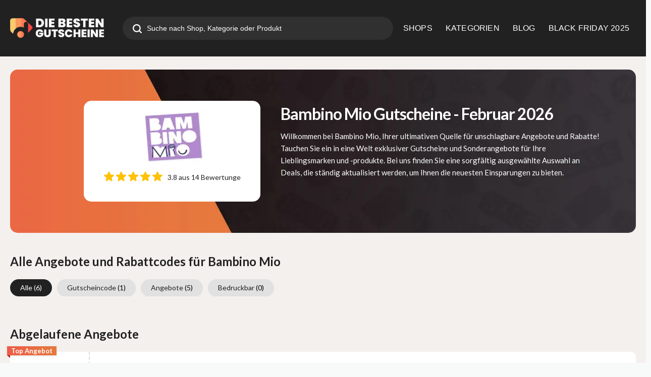

--- FILE ---
content_type: text/html; charset=UTF-8
request_url: https://www.diebestengutscheine.de/store/bambino-mio/
body_size: 21047
content:
<!DOCTYPE html>
<html lang="de" xmlns:og="http://opengraphprotocol.org/schema/" xmlns:fb="http://www.facebook.com/2008/fbml">
<head>
    <meta name="19027246ba2bc84" content="a49f2853c86598d7b99bf8cb535f8f76" />
	<meta charset="UTF-8">
    <meta name="viewport" content="width=device-width, initial-scale=1">
    <link rel="profile" href="http://gmpg.org/xfn/11">
    <link rel="pingback" href="https://www.diebestengutscheine.de/xmlrpc.php">
    <meta name="statvooVerification" content="b6b99c01f0f837398010bf766fa72099" />
    <meta name='robots' content='index, follow, max-image-preview:large, max-snippet:-1, max-video-preview:-1' />
<!-- Google tag (gtag.js) consent mode dataLayer added by Site Kit -->
<script type="text/javascript" id="google_gtagjs-js-consent-mode-data-layer">
/* <![CDATA[ */
window.dataLayer = window.dataLayer || [];function gtag(){dataLayer.push(arguments);}
gtag('consent', 'default', {"ad_personalization":"denied","ad_storage":"denied","ad_user_data":"denied","analytics_storage":"denied","functionality_storage":"denied","security_storage":"denied","personalization_storage":"denied","region":["AT","BE","BG","CH","CY","CZ","DE","DK","EE","ES","FI","FR","GB","GR","HR","HU","IE","IS","IT","LI","LT","LU","LV","MT","NL","NO","PL","PT","RO","SE","SI","SK"],"wait_for_update":500});
window._googlesitekitConsentCategoryMap = {"statistics":["analytics_storage"],"marketing":["ad_storage","ad_user_data","ad_personalization"],"functional":["functionality_storage","security_storage"],"preferences":["personalization_storage"]};
window._googlesitekitConsents = {"ad_personalization":"denied","ad_storage":"denied","ad_user_data":"denied","analytics_storage":"denied","functionality_storage":"denied","security_storage":"denied","personalization_storage":"denied","region":["AT","BE","BG","CH","CY","CZ","DE","DK","EE","ES","FI","FR","GB","GR","HR","HU","IE","IS","IT","LI","LT","LU","LV","MT","NL","NO","PL","PT","RO","SE","SI","SK"],"wait_for_update":500};
/* ]]> */
</script>
<!-- End Google tag (gtag.js) consent mode dataLayer added by Site Kit -->

	<!-- This site is optimized with the Yoast SEO plugin v24.3 - https://yoast.com/wordpress/plugins/seo/ -->
	<title>Bambino Mio Gutschein -20% Rabatt für Februar 2026</title><link rel="preload" as="style" href="https://fonts.googleapis.com/css?family=Lato%3A100%2C300%2C400%2C700%2C900%2C100italic%2C300italic%2C400italic%2C700italic%2C900italic&#038;display=swap" /><link rel="stylesheet" href="https://fonts.googleapis.com/css?family=Lato%3A100%2C300%2C400%2C700%2C900%2C100italic%2C300italic%2C400italic%2C700italic%2C900italic&#038;display=swap" media="print" onload="this.media='all'" /><noscript><link rel="stylesheet" href="https://fonts.googleapis.com/css?family=Lato%3A100%2C300%2C400%2C700%2C900%2C100italic%2C300italic%2C400italic%2C700italic%2C900italic&#038;display=swap" /></noscript>
	<meta name="description" content="Finde die besten Bambino Mio Gutscheincodes &amp; Rabatte im Februar 2026! ✅ Täglich aktualisiert, 100% kostenlos &amp; einfach einlösbar – Jetzt sparen mit DIEBESTENGUTSCHEINE!" />
	<meta property="og:locale" content="de_DE" />
	<meta property="og:type" content="article" />
	<meta property="og:title" content="Bambino Mio Gutschein -20% Rabatt für Februar 2026" />
	<meta property="og:description" content="Finde die besten Bambino Mio Gutscheincodes &amp; Rabatte im Februar 2026! ✅ Täglich aktualisiert, 100% kostenlos &amp; einfach einlösbar – Jetzt sparen mit DIEBESTENGUTSCHEINE!" />
	<meta property="og:url" content="https://www.diebestengutscheine.de/store/bambino-mio/" />
	<meta property="og:site_name" content="Diebestengutscheine – Ihr Experte für Rabatte und Spar-Tipps" />
	<meta property="og:image" content="https://www.diebestengutscheine.de/wp-content/uploads/2025/01/diebestenbanner.jpg" />
	<meta property="og:image:width" content="1200" />
	<meta property="og:image:height" content="675" />
	<meta property="og:image:type" content="image/jpeg" />
	<meta name="twitter:card" content="summary_large_image" />
	<meta name="twitter:site" content="@diebestengutsch" />
	<script type="application/ld+json" class="yoast-schema-graph">{"@context":"https://schema.org","@graph":[{"@type":"CollectionPage","@id":"https://www.diebestengutscheine.de/store/bambino-mio/","url":"https://www.diebestengutscheine.de/store/bambino-mio/","name":"Bambino Mio Gutschein -20% Rabatt für Februar 2026","isPartOf":{"@id":"https://www.diebestengutscheine.de/#website"},"description":"Finde die besten Bambino Mio Gutscheincodes & Rabatte im Februar 2026! ✅ Täglich aktualisiert, 100% kostenlos & einfach einlösbar – Jetzt sparen mit DIEBESTENGUTSCHEINE!","breadcrumb":{"@id":"https://www.diebestengutscheine.de/store/bambino-mio/#breadcrumb"},"inLanguage":"de"},{"@type":"BreadcrumbList","@id":"https://www.diebestengutscheine.de/store/bambino-mio/#breadcrumb","itemListElement":[{"@type":"ListItem","position":1,"name":"Home","item":"https://www.diebestengutscheine.de/"},{"@type":"ListItem","position":2,"name":"Bambino Mio"}]},{"@type":"WebSite","@id":"https://www.diebestengutscheine.de/#website","url":"https://www.diebestengutscheine.de/","name":"Diebestengutscheine – Ihr Experte für Rabatte und Spar-Tipps","description":"Sparen leicht gemacht – Die besten Gutscheine für jeden Anlass","publisher":{"@id":"https://www.diebestengutscheine.de/#organization"},"potentialAction":[{"@type":"SearchAction","target":{"@type":"EntryPoint","urlTemplate":"https://www.diebestengutscheine.de/?s={search_term_string}"},"query-input":{"@type":"PropertyValueSpecification","valueRequired":true,"valueName":"search_term_string"}}],"inLanguage":"de"},{"@type":"Organization","@id":"https://www.diebestengutscheine.de/#organization","name":"Diebestengutscheine.de","url":"https://www.diebestengutscheine.de/","logo":{"@type":"ImageObject","inLanguage":"de","@id":"https://www.diebestengutscheine.de/#/schema/logo/image/","url":"https://www.diebestengutscheine.de/wp-content/uploads/2019/10/main-logo-min.png","contentUrl":"https://www.diebestengutscheine.de/wp-content/uploads/2019/10/main-logo-min.png","width":350,"height":69,"caption":"Diebestengutscheine.de"},"image":{"@id":"https://www.diebestengutscheine.de/#/schema/logo/image/"},"sameAs":["https://www.facebook.com/diebestengutscheine","https://x.com/diebestengutsch"]}]}</script>
	<!-- / Yoast SEO plugin. -->


<link rel='dns-prefetch' href='//fonts.googleapis.com' />
<link rel='dns-prefetch' href='//i0.wp.com' />
<link rel='dns-prefetch' href='//www.googletagmanager.com' />
<link href='https://fonts.gstatic.com' crossorigin rel='preconnect' />
<link rel="alternate" type="application/rss+xml" title="Diebestengutscheine – Ihr Experte für Rabatte und Spar-Tipps &raquo; Feed" href="https://www.diebestengutscheine.de/feed/" />
<link rel="alternate" type="application/rss+xml" title="Diebestengutscheine – Ihr Experte für Rabatte und Spar-Tipps &raquo; Coupon Store-Feed für Bambino Mio" href="https://www.diebestengutscheine.de/store/bambino-mio/feed/" />
<meta property="og:title" content="Bambino Mio" />
<meta property="og:description" content="Willkommen bei Bambino Mio, Ihrer ultimativen Quelle für unschlagbare Angebote und Rabatte! Tauchen Sie ein in eine Welt exklusiver Gutscheine und Sonderangebote für Ihre Lieblingsmarken und -produkte. Bei uns finden..." />
<meta property="og:image" content="https://www.diebestengutscheine.de/wp-content/uploads/2023/10/bam.jpg" />
<meta property="og:type" content="article" />
<meta property="og:url" content="https://www.diebestengutscheine.de/store/bambino-mio/" />

<meta name="twitter:card" content="summary_large_image" />
<meta name="twitter:title" content="Bambino Mio" />
<meta name="twitter:url" content="https://www.diebestengutscheine.de/store/bambino-mio/" />
<meta name="twitter:description" content="Willkommen bei Bambino Mio, Ihrer ultimativen Quelle für unschlagbare Angebote und Rabatte! Tauchen Sie ein in eine Welt exklusiver Gutscheine und Sonderangebote für Ihre Lieblingsmarken und -produkte. Bei uns finden..." />
<meta name="twitter:image" content="https://www.diebestengutscheine.de/wp-content/uploads/2023/10/bam.jpg" />

<style id='wp-emoji-styles-inline-css' type='text/css'>

	img.wp-smiley, img.emoji {
		display: inline !important;
		border: none !important;
		box-shadow: none !important;
		height: 1em !important;
		width: 1em !important;
		margin: 0 0.07em !important;
		vertical-align: -0.1em !important;
		background: none !important;
		padding: 0 !important;
	}
</style>
<link data-minify="1" rel='stylesheet' id='swiper-css' href='https://www.diebestengutscheine.de/wp-content/cache/min/1/wp-content/themes/wp-coupon-child/js/swiper-bundle.min.css?ver=1750412178' type='text/css' media='all' />
<link data-minify="1" rel='stylesheet' id='wpcoupon_style-css' href='https://www.diebestengutscheine.de/wp-content/cache/min/1/wp-content/themes/wp-coupon/style.css?ver=1750412178' type='text/css' media='all' />
<link data-minify="1" rel='stylesheet' id='wpcoupon-mega-css' href='https://www.diebestengutscheine.de/wp-content/cache/min/1/wp-content/plugins/coupon-wp-megamenu-addon/css/mega.css?ver=1750412178' type='text/css' media='all' />
<link data-minify="1" rel='stylesheet' id='custom_style_for_all-css' href='https://www.diebestengutscheine.de/wp-content/cache/min/1/wp-content/themes/wp-coupon-child/style.css?ver=1750412178' type='text/css' media='all' />
<noscript></noscript><style id='rocket-lazyload-inline-css' type='text/css'>
.rll-youtube-player{position:relative;padding-bottom:56.23%;height:0;overflow:hidden;max-width:100%;}.rll-youtube-player:focus-within{outline: 2px solid currentColor;outline-offset: 5px;}.rll-youtube-player iframe{position:absolute;top:0;left:0;width:100%;height:100%;z-index:100;background:0 0}.rll-youtube-player img{bottom:0;display:block;left:0;margin:auto;max-width:100%;width:100%;position:absolute;right:0;top:0;border:none;height:auto;-webkit-transition:.4s all;-moz-transition:.4s all;transition:.4s all}.rll-youtube-player img:hover{-webkit-filter:brightness(75%)}.rll-youtube-player .play{height:100%;width:100%;left:0;top:0;position:absolute;background:url(https://www.diebestengutscheine.de/wp-content/plugins/wp-rocket/assets/img/youtube.png) no-repeat center;background-color: transparent !important;cursor:pointer;border:none;}
</style>
<script type="text/javascript" src="https://www.diebestengutscheine.de/wp-includes/js/jquery/jquery.min.js?ver=3.7.1" id="jquery-core-js" defer></script>

<link rel="https://api.w.org/" href="https://www.diebestengutscheine.de/wp-json/" /><link rel="EditURI" type="application/rsd+xml" title="RSD" href="https://www.diebestengutscheine.de/xmlrpc.php?rsd" />
<meta name="generator" content="Redux 4.4.11" /><meta name="generator" content="Site Kit by Google 1.171.0" /><!-- Google tag (gtag.js) -->
<script async src="https://www.googletagmanager.com/gtag/js?id=G-H5LEY86FBH"></script>
<script>
  window.dataLayer = window.dataLayer || [];
  function gtag(){dataLayer.push(arguments);}
  gtag('js', new Date());

  gtag('config', 'G-H5LEY86FBH');
</script>
<meta name="partnerboostverifycode" content="32dc01246faccb7f5b3cad5016dd5033" />
<!--[if lt IE 9]><script src="https://www.diebestengutscheine.de/wp-content/themes/wp-coupon/assets/js/libs/html5.min.js"></script><![endif]-->        <link rel="canonical" href="https://www.diebestengutscheine.de/store/bambino-mio/">
        <meta name="google-site-verification" content="CVCJhUOt-XNhE232-07PKuNz10Cd5MFyolVYNmLHOmQ"><link rel="icon" href="https://www.diebestengutscheine.de/wp-content/uploads/2020/07/logo-white-1.png" sizes="32x32" />
<link rel="icon" href="https://www.diebestengutscheine.de/wp-content/uploads/2020/07/logo-white-1.png" sizes="192x192" />
<link rel="apple-touch-icon" href="https://www.diebestengutscheine.de/wp-content/uploads/2020/07/logo-white-1.png" />
<meta name="msapplication-TileImage" content="https://www.diebestengutscheine.de/wp-content/uploads/2020/07/logo-white-1.png" />
<style id="st_options-dynamic-css" title="dynamic-css" class="redux-options-output">
                                #header-search .header-search-submit, 
                                .newsletter-box-wrapper.shadow-box .input .ui.button,
                                .wpu-profile-wrapper .section-heading .button,
                                input[type="reset"], input[type="submit"], input[type="submit"],
                                .site-footer .widget_newsletter .newsletter-box-wrapper.shadow-box .sidebar-social a:hover,
                                .ui.button.btn_primary,
                                .site-footer .newsletter-box-wrapper .input .ui.button,
                                .site-footer .footer-social a:hover,
                                .site-footer .widget_newsletter .newsletter-box-wrapper.shadow-box .sidebar-social a:hover,
								.coupon-filter .ui.menu .item .offer-count,
								.coupon-filter .filter-coupons-buttons .store-filter-button .offer-count,
                                .newsletter-box-wrapper.shadow-box .input .ui.button,
                                .newsletter-box-wrapper.shadow-box .sidebar-social a:hover,
                                .wpu-profile-wrapper .section-heading .button,
                                .ui.btn.btn_primary,
								.ui.button.btn_primary,
								.coupon-filter .filter-coupons-buttons .submit-coupon-button:hover,
								.coupon-filter .filter-coupons-buttons .submit-coupon-button.active,
								.coupon-filter .filter-coupons-buttons .submit-coupon-button.active:hover,
								.coupon-filter .filter-coupons-buttons .submit-coupon-button.current::after,
                                .woocommerce #respond input#submit, .woocommerce a.button, .woocommerce button.button, .woocommerce input.button, .woocommerce button.button.alt,
                                .woocommerce #respond input#submit.alt, .woocommerce a.button.alt, .woocommerce button.button.alt, .woocommerce input.button.alt
                            {background-color:#ed5c48;}
                                .primary-color,
                                    .primary-colored,
                                    a,
                                    .ui.breadcrumb a,
                                    .screen-reader-text:hover,
                                    .screen-reader-text:active,
                                    .screen-reader-text:focus,
                                    .st-menu a:hover,
                                    .st-menu li.current-menu-item a,
                                    .nav-user-action .st-menu .menu-box a,
                                    .popular-stores .store-name a:hover,
                                    .store-listing-item .store-thumb-link .store-name a:hover,
                                    .store-listing-item .latest-coupon .coupon-title a,
                                    .store-listing-item .coupon-save:hover,
                                    .store-listing-item .coupon-saved,
                                    .coupon-modal .coupon-content .user-ratting .ui.button:hover i,
                                    .coupon-modal .coupon-content .show-detail a:hover,
                                    .coupon-modal .coupon-content .show-detail .show-detail-on,
                                    .coupon-modal .coupon-footer ul li a:hover,
                                    .coupon-listing-item .coupon-detail .user-ratting .ui.button:hover i,
                                    .coupon-listing-item .coupon-detail .user-ratting .ui.button.active i,
                                    .coupon-listing-item .coupon-listing-footer ul li a:hover, .coupon-listing-item .coupon-listing-footer ul li a.active,
                                    .coupon-listing-item .coupon-exclusive strong i,
                                    .cate-az a:hover,
                                    .cate-az .cate-parent > a,
                                    .site-footer a:hover,
                                    .site-breadcrumb .ui.breadcrumb a.section,
                                    .single-store-header .add-favorite:hover,
                                    .wpu-profile-wrapper .wpu-form-sidebar li a:hover,
                                    .ui.comments .comment a.author:hover       
                                {color:#ed5c48;}
                                textarea:focus,
                                input[type="date"]:focus,
                                input[type="datetime"]:focus,
                                input[type="datetime-local"]:focus,
                                input[type="email"]:focus,
                                input[type="month"]:focus,
                                input[type="number"]:focus,
                                input[type="password"]:focus,
                                input[type="search"]:focus,
                                input[type="tel"]:focus,
                                input[type="text"]:focus,
                                input[type="time"]:focus,
                                input[type="url"]:focus,
                                input[type="week"]:focus
                            {border-color:#ed5c48;}
                                .sf-arrows > li > .sf-with-ul:focus:after,
                                .sf-arrows > li:hover > .sf-with-ul:after,
                                .sf-arrows > .sfHover > .sf-with-ul:after
                            {border-top-color:#ed5c48;}
                                .sf-arrows ul li > .sf-with-ul:focus:after,
                                .sf-arrows ul li:hover > .sf-with-ul:after,
                                .sf-arrows ul .sfHover > .sf-with-ul:after,
                                .entry-content blockquote
							{border-left-color:#ed5c48;}
								.coupon-filter .filter-coupons-buttons .submit-coupon-button.current::after
							{border-bottom-color:#ed5c48;}
								.coupon-filter .filter-coupons-buttons .submit-coupon-button.current::after
							{border-right-color:#ed5c48;}
                               .ui.btn,
                               .ui.btn:hover,
                               .ui.btn.btn_secondary,
                               .coupon-button-type .coupon-deal, .coupon-button-type .coupon-print, 
							   .coupon-button-type .coupon-code .get-code,
							   .coupon-filter .filter-coupons-buttons .submit-coupon-button.active.current
                            {background-color:#1a90c7;}
                                .a:hover,
                                .secondary-color,
                               .nav-user-action .st-menu .menu-box a:hover,
                               .store-listing-item .latest-coupon .coupon-title a:hover,
                               .ui.breadcrumb a:hover
                            {color:#1a90c7;}
                                .store-thumb a:hover,
                                .coupon-modal .coupon-content .modal-code .code-text,
                                .single-store-header .header-thumb .header-store-thumb a:hover
                            {border-color:#1a90c7;}
                                .coupon-button-type .coupon-code .get-code:after 
                            {border-left-color:#1a90c7;}
                                .coupon-listing-item .c-type .c-code,
								.coupon-filter .ui.menu .item .code-count,
								.coupon-filter .filter-coupons-buttons .store-filter-button .offer-count.code-count
                            {background-color:#b9dc2f;}
                                .coupon-listing-item .c-type .c-sale,
								.coupon-filter .ui.menu .item .sale-count,
								.coupon-filter .filter-coupons-buttons .store-filter-button .offer-count.sale-count
                            {background-color:#ea4c89;}
                                .coupon-listing-item .c-type .c-print,
								.coupon-filter .ui.menu .item .print-count,
								.coupon-filter .filter-coupons-buttons .store-filter-button .offer-count.print-count
                            {background-color:#2d3538;}body{background-color:#f8f9f9;}.primary-header{background-color:transparent;}body, p{font-family:Lato;font-weight:normal;}h1,h2,h3,h4,h5,h6{font-family:Lato;}</style><noscript><style id="rocket-lazyload-nojs-css">.rll-youtube-player, [data-lazy-src]{display:none !important;}</style></noscript>
    <meta name="fo-verify" content="f62cec6b-ef00-40c5-afe4-85bb26f9fadb" />
	
    <meta name="partnerboostverifycode" content="32dc01246faccb7f5b3cad5016dd5033">
	
	<meta name='impact-site-verification' value='2af66a35-c3b5-47e9-9371-4766f9a475bc'>
    
    <meta name="msvalidate.01" content="C81AC688B6BCAD426D07CFC82BC2E269" />
</head>
<body class="archive tax-coupon_store term-bambino-mio term-9069 chrome osx">
<div id="page" class="hfeed site">
    <header id="masthead" class="page site-header" role="banner">
                <div class="primary-header">
            <div class="container">
                <div class="header-top">
                    <div class="logo_area">
                                                    <a href="https://www.diebestengutscheine.de/" title="Diebestengutscheine – Ihr Experte für Rabatte und Spar-Tipps" rel="home">
                                <img width="600" height="118" data-no-lazy="true" src="https://www.diebestengutscheine.de/wp-content/uploads/2025/06/logodie.png" alt="Diebestengutscheine – Ihr Experte für Rabatte und Spar-Tipps" />
                            </a>
                                            </div>
                                            <div class="header_search">
                            <form action="https://www.diebestengutscheine.de/" onsubmit="return false;" method="get" id="header-search">
                                <div class="header-search-input search large action icon input">
                                    <input autocomplete="off" class="prompt" name="s" placeholder="Suche nach Shop, Kategorie oder Produkt" type="text">
                                    <i class="search icon"></i>
                                    <button aria-label="search" class="header-search-submit"><svg xmlns="http://www.w3.org/2000/svg" width="18" height="18" viewBox="0 0 18 18" fill="none">
                                            <path d="M17.67 16.0839L14.1862 12.5986C16.7929 9.11501 16.0822 4.17776 12.5986 1.57097C9.115 -1.03582 4.17775 -0.325033 1.57096 3.15855C-1.03583 6.64213 -0.325041 11.5794 3.15854 14.1862C5.95684 16.2802 9.80025 16.2802 12.5986 14.1862L16.0839 17.6715C16.5219 18.1095 17.232 18.1095 17.67 17.6715C18.108 17.2335 18.108 16.5234 17.67 16.0854L17.67 16.0839ZM7.90761 13.5135C4.81156 13.5135 2.30176 11.0037 2.30176 7.90761C2.30176 4.81157 4.81156 2.30176 7.90761 2.30176C11.0036 2.30176 13.5135 4.81157 13.5135 7.90761C13.5102 11.0023 11.0023 13.5102 7.90761 13.5135Z" fill="white"/>
                                        </svg></button>
                                    <div class="results"></div>
                                </div>
                                <div class="clear"></div>
                            </form>
                        </div>
                                        <div id="site-header-nav">
                        <nav class="primary-navigation" role="navigation">
                            <div id="nav-toggle"><i class="content icon"></i></div>
                            <ul class="st-menu">
                                <li id="menu-item-55948" class="menu-item menu-item-type-post_type menu-item-object-page menu-item-55948"><a href="https://www.diebestengutscheine.de/shops/">SHOPS</a></li>
<li id="menu-item-55947" class="menu-item menu-item-type-post_type menu-item-object-page menu-item-55947 mm-enable menu-item-has-children"><a href="https://www.diebestengutscheine.de/gutscheine-kategorien/">KATEGORIEN</a><div class="mm-item-content" id="mm-item-id-55947"><div class="mm-inner container list-categories "><ul class="mm-lists " data-col="3"><li><a href="https://www.diebestengutscheine.de/gutscheine-kategorien/auto-motorrad/"><span class="img-thumb"><img width="150" height="101" class="ui avatar image" src="data:image/svg+xml,%3Csvg%20xmlns='http://www.w3.org/2000/svg'%20viewBox='0%200%20150%20101'%3E%3C/svg%3E" alt=" " data-lazy-src="https://www.diebestengutscheine.de/wp-content/uploads/2023/08/auto-150x101.jpg"><noscript><img width="150" height="101" class="ui avatar image" src="https://www.diebestengutscheine.de/wp-content/uploads/2023/08/auto-150x101.jpg" alt=" "></noscript></span>Auto &amp; Motorrad</a> </li><li><a href="https://www.diebestengutscheine.de/gutscheine-kategorien/black-friday/"><span class="img-thumb"><img width="150" height="101" class="ui avatar image" src="data:image/svg+xml,%3Csvg%20xmlns='http://www.w3.org/2000/svg'%20viewBox='0%200%20150%20101'%3E%3C/svg%3E" alt=" " data-lazy-src="https://www.diebestengutscheine.de/wp-content/uploads/2023/08/black-150x101.jpg"><noscript><img width="150" height="101" class="ui avatar image" src="https://www.diebestengutscheine.de/wp-content/uploads/2023/08/black-150x101.jpg" alt=" "></noscript></span>Black Friday</a> </li><li><a href="https://www.diebestengutscheine.de/gutscheine-kategorien/bucher/"><span class="img-thumb"><img width="150" height="101" class="ui avatar image" src="data:image/svg+xml,%3Csvg%20xmlns='http://www.w3.org/2000/svg'%20viewBox='0%200%20150%20101'%3E%3C/svg%3E" alt=" " data-lazy-src="https://www.diebestengutscheine.de/wp-content/uploads/2023/08/bucher-150x101.jpg"><noscript><img width="150" height="101" class="ui avatar image" src="https://www.diebestengutscheine.de/wp-content/uploads/2023/08/bucher-150x101.jpg" alt=" "></noscript></span>Bücher</a> </li><li><a href="https://www.diebestengutscheine.de/gutscheine-kategorien/buero-schreibwaren/"><span class="img-thumb"><img width="150" height="101" class="ui avatar image" src="data:image/svg+xml,%3Csvg%20xmlns='http://www.w3.org/2000/svg'%20viewBox='0%200%20150%20101'%3E%3C/svg%3E" alt=" " data-lazy-src="https://www.diebestengutscheine.de/wp-content/uploads/2023/08/buro-150x101.jpg"><noscript><img width="150" height="101" class="ui avatar image" src="https://www.diebestengutscheine.de/wp-content/uploads/2023/08/buro-150x101.jpg" alt=" "></noscript></span>Büro &amp; Schreibwaren</a> </li><li><a href="https://www.diebestengutscheine.de/gutscheine-kategorien/haus-garten/"><span class="img-icon"><i class="circular home icon"></i></span>Wohnen &amp; Haushalt</a> </li><li><a href="https://www.diebestengutscheine.de/gutscheine-kategorien/kueche-zubehoer/"><span class="img-thumb"><img width="150" height="101" class="ui avatar image" src="data:image/svg+xml,%3Csvg%20xmlns='http://www.w3.org/2000/svg'%20viewBox='0%200%20150%20101'%3E%3C/svg%3E" alt=" " data-lazy-src="https://www.diebestengutscheine.de/wp-content/uploads/2023/08/kuche-150x101.jpg"><noscript><img width="150" height="101" class="ui avatar image" src="https://www.diebestengutscheine.de/wp-content/uploads/2023/08/kuche-150x101.jpg" alt=" "></noscript></span>Küche Zubehör</a> </li><li><a href="https://www.diebestengutscheine.de/gutscheine-kategorien/mode-accessoires/"><span class="img-thumb"><img width="150" height="101" class="ui avatar image" src="data:image/svg+xml,%3Csvg%20xmlns='http://www.w3.org/2000/svg'%20viewBox='0%200%20150%20101'%3E%3C/svg%3E" alt=" " data-lazy-src="https://www.diebestengutscheine.de/wp-content/uploads/2023/08/mode-150x101.jpg"><noscript><img width="150" height="101" class="ui avatar image" src="https://www.diebestengutscheine.de/wp-content/uploads/2023/08/mode-150x101.jpg" alt=" "></noscript></span>Mode &amp; Accessoires</a> </li><li><a href="https://www.diebestengutscheine.de/gutscheine-kategorien/blumen-geschenke/"><span class="img-thumb"><img width="150" height="101" class="ui avatar image" src="data:image/svg+xml,%3Csvg%20xmlns='http://www.w3.org/2000/svg'%20viewBox='0%200%20150%20101'%3E%3C/svg%3E" alt=" " data-lazy-src="https://www.diebestengutscheine.de/wp-content/uploads/2023/08/blumen-150x101.jpg"><noscript><img width="150" height="101" class="ui avatar image" src="https://www.diebestengutscheine.de/wp-content/uploads/2023/08/blumen-150x101.jpg" alt=" "></noscript></span>Blumen &amp; Geschenke</a> </li><li><a href="https://www.diebestengutscheine.de/gutscheine-kategorien/sport-freizeit-gutscheine-und-rabatt-codes/"><span class="img-thumb"><img width="150" height="101" class="ui avatar image" src="data:image/svg+xml,%3Csvg%20xmlns='http://www.w3.org/2000/svg'%20viewBox='0%200%20150%20101'%3E%3C/svg%3E" alt=" " data-lazy-src="https://www.diebestengutscheine.de/wp-content/uploads/2023/08/sport-150x101.jpg"><noscript><img width="150" height="101" class="ui avatar image" src="https://www.diebestengutscheine.de/wp-content/uploads/2023/08/sport-150x101.jpg" alt=" "></noscript></span>Sport &amp; Freizeit</a> </li></ul></div></div></li>
<li id="menu-item-55946" class="menu-item menu-item-type-post_type menu-item-object-page current_page_parent menu-item-55946 mm-enable menu-item-has-children"><a href="https://www.diebestengutscheine.de/blog/">BLOG</a><div class="mm-item-content" id="mm-item-id-55946"><div class=" mm-content"><div class="mm-inner container"><div><div class="cm-wrap-mn">
                            <div class="ui grid">
                                <div class="column row middle aligned">
                                <div class="sixteen wide mobile six wide computer column cm-rel cm-ful-ht"><div class="blg-wrap-list"><a href="https://www.diebestengutscheine.de/iphone-12-erscheinungsdatum-wird-noch-bekannt-gegeben/">iphone 12 Erscheinungsdatum noch wird noch bekannt gegeben!</a></div><div class="blg-wrap-list"><a href="https://www.diebestengutscheine.de/top-12-reiseziele-abenteuer-und-freiwilligenreisen-in-den-sommern-2020-2021/">Top 12 Reiseziele | Abenteuer und Freiwilligenreisen in den Sommern 2020 &amp; 2021</a></div><div class="blg-wrap-list"><a href="https://www.diebestengutscheine.de/how-to-choose-beauty-products-carefully-a-guide/">Sorgfältige Auswahl von Schönheitsprodukten: Ein Leitfaden</a></div><div class="blg-wrap-list"><a href="https://www.diebestengutscheine.de/welcome-at-diebestengutscheine-de/">Willkommen bei Diebestengutscheine.de</a></div><a href="https://www.diebestengutscheine.de/blog/" class="cm-blog-menu">
                        <span>Zum Magazin</span>
                            <i class=" double angle right icon"></i>
                            </a></div><div class="sixteen wide mobile ten wide computer column"><div class="cm-blg-mn"><div class="nw-wrp"><div data-bg="https://www.diebestengutscheine.de/wp-content/uploads/2022/08/fountain-g25w7c3905c_12801000x600.jpg" class="blg-wrap-bg rocket-lazyload" style=""><a href="https://www.diebestengutscheine.de/e-mail-betrugsversuche-fuer-unternehmen-werden-ransomware-in-den-schatten-stellen/" aria-label="E-Mail-Betrugsversuche für Unternehmen werden Ransomware in den Schatten stellen:"></a></div><h2>E-Mail-Betrugsversuche für Unternehmen werden Ransomware in den Schatten stellen:</h2></div><div class="nw-wrp"><div data-bg="https://www.diebestengutscheine.de/wp-content/uploads/2021/10/Blog_Dish_Washer.jpg" class="blg-wrap-bg rocket-lazyload" style=""><a href="https://www.diebestengutscheine.de/waschtrockner-waschen-und-trocknen-mit-einem-geraet/" aria-label="Waschtrockner: Waschen und trocknen mit einem Gerät"></a></div><h2>Waschtrockner: Waschen und trocknen mit einem Gerät</h2></div><div class="nw-wrp"><div data-bg="https://www.diebestengutscheine.de/wp-content/uploads/2020/07/Travelling_Gutschein.jpg" class="blg-wrap-bg rocket-lazyload" style=""><a href="https://www.diebestengutscheine.de/top-12-reiseziele-abenteuer-und-freiwilligenreisen-in-den-sommern-2020-2021/" aria-label="Top 12 Reiseziele | Abenteuer und Freiwilligenreisen in den Sommern 2020 &amp; 2021"></a></div><h2>Top 12 Reiseziele | Abenteuer und Freiwilligenreisen in den Sommern 2020 &amp; 2021</h2></div><div class="nw-wrp"><div data-bg="https://www.diebestengutscheine.de/wp-content/uploads/2018/09/191126-F-F3494-0002.jpeg" class="blg-wrap-bg rocket-lazyload" style=""><a href="https://www.diebestengutscheine.de/9-uberraschende-fakten-wie-gewichtsverlust-ihr-leben-verandern-kann/" aria-label="9 Überraschende Fakten: Wie Gewichtsverlust Ihr Leben verändern kann"></a></div><h2>9 Überraschende Fakten: Wie Gewichtsverlust Ihr Leben verändern kann</h2></div></div></div></div></div></div></div></div></div></div></li>
<li id="menu-item-193510" class="menu-item menu-item-type-post_type menu-item-object-page menu-item-193510"><a href="https://www.diebestengutscheine.de/gutscheine-kategorien/top-gutscheine/">BLACK FRIDAY 2025</a></li>
                            </ul>
                        </nav>
                    </div>
                </div>
                            </div>
        </div> <!-- END .header -->

                <div class="header-overlay"></div>
    </header><!-- END #masthead -->
    <div id="content" class="site-content">




    <section data-store="" class="custom-page-header single-store-header">
        <div class="container" >
            <div class="store-header">
                <div class="store-logo">

                    <a rel="nofollow" title="Shop Bambino Mio" href="javascript:void(0)">
                        <img src="https://www.diebestengutscheine.de/wp-content/uploads/2023/10/bam-200x115.jpg" width="200" height="115" alt="Bambino Mio" data-no-lazy="true" class="store-thumb-img">
                    </a>
                    <div class="store-rating">
                        <svg xmlns="http://www.w3.org/2000/svg" width="116" height="20" viewBox="0 0 116 20" fill="none">
                            <path fill-rule="evenodd" clip-rule="evenodd" d="M19.9479 7.58652C19.8169 7.18154 19.4577 6.8939 19.0328 6.8556L13.2602 6.33145L10.9776 0.988754C10.8093 0.597203 10.426 0.34375 10.0001 0.34375C9.57422 0.34375 9.19091 0.597203 9.0226 0.98967L6.73998 6.33145L0.966514 6.8556C0.542309 6.89482 0.184023 7.18154 0.0523365 7.58652C-0.0793503 7.9915 0.0422654 8.43569 0.363166 8.7157L4.72653 12.5424L3.43987 18.2101C3.34573 18.6268 3.50747 19.0576 3.85325 19.3076C4.0391 19.4418 4.25655 19.5102 4.47582 19.5102C4.66488 19.5102 4.85242 19.4592 5.02073 19.3585L10.0001 16.3825L14.9776 19.3585C15.3419 19.5776 15.801 19.5577 16.146 19.3076C16.492 19.0568 16.6536 18.6259 16.5594 18.2101L15.2728 12.5424L19.6361 8.71646C19.957 8.43569 20.0796 7.99226 19.9479 7.58652ZM43.9479 7.58652C43.8169 7.18154 43.4577 6.8939 43.0328 6.8556L37.2602 6.33145L34.9776 0.988754C34.8093 0.597203 34.426 0.34375 34.0001 0.34375C33.5742 0.34375 33.1909 0.597203 33.0226 0.98967L30.74 6.33145L24.9665 6.8556C24.5423 6.89482 24.184 7.18154 24.0523 7.58652C23.9207 7.9915 24.0423 8.43569 24.3632 8.7157L28.7265 12.5424L27.4399 18.2101C27.3457 18.6268 27.5075 19.0576 27.8532 19.3076C28.0391 19.4418 28.2565 19.5102 28.4758 19.5102C28.6649 19.5102 28.8524 19.4592 29.0207 19.3585L34.0001 16.3825L38.9776 19.3585C39.3419 19.5776 39.801 19.5577 40.146 19.3076C40.492 19.0568 40.6536 18.6259 40.5594 18.2101L39.2728 12.5424L43.6361 8.71646C43.957 8.43569 44.0796 7.99226 43.9479 7.58652ZM67.0328 6.8556C67.4577 6.8939 67.8169 7.18154 67.9479 7.58652C68.0796 7.99226 67.957 8.43569 67.6361 8.71646L63.2728 12.5424L64.5594 18.2101C64.6536 18.6259 64.492 19.0568 64.146 19.3076C63.801 19.5577 63.3419 19.5776 62.9776 19.3585L58.0001 16.3825L53.0207 19.3585C52.8524 19.4592 52.6649 19.5102 52.4758 19.5102C52.2565 19.5102 52.0391 19.4418 51.8532 19.3076C51.5075 19.0576 51.3457 18.6268 51.4399 18.2101L52.7265 12.5424L48.3632 8.7157C48.0423 8.43569 47.9206 7.9915 48.0523 7.58652C48.184 7.18154 48.5423 6.89482 48.9665 6.8556L54.74 6.33145L57.0226 0.98967C57.1909 0.597203 57.5742 0.34375 58.0001 0.34375C58.426 0.34375 58.8093 0.597203 58.9776 0.988754L61.2602 6.33145L67.0328 6.8556ZM91.9479 7.58652C91.8169 7.18154 91.4577 6.8939 91.0328 6.8556L85.2602 6.33145L82.9776 0.988754C82.8093 0.597203 82.426 0.34375 82.0001 0.34375C81.5742 0.34375 81.1909 0.597203 81.0226 0.98967L78.74 6.33145L72.9665 6.8556C72.5423 6.89482 72.184 7.18154 72.0523 7.58652C71.9207 7.9915 72.0423 8.43569 72.3632 8.7157L76.7265 12.5424L75.4399 18.2101C75.3457 18.6268 75.5075 19.0576 75.8532 19.3076C76.0391 19.4418 76.2565 19.5102 76.4758 19.5102C76.6649 19.5102 76.8524 19.4592 77.0207 19.3585L82.0001 16.3825L86.9777 19.3585C87.3419 19.5776 87.801 19.5577 88.146 19.3076C88.492 19.0568 88.6536 18.6259 88.5594 18.2101L87.2728 12.5424L91.6361 8.71646C91.957 8.43569 92.0796 7.99226 91.9479 7.58652ZM115.033 6.8556C115.458 6.8939 115.817 7.18154 115.948 7.58652C116.08 7.99226 115.957 8.43569 115.636 8.71646L111.273 12.5424L112.559 18.2101C112.654 18.6259 112.492 19.0568 112.146 19.3076C111.801 19.5577 111.342 19.5776 110.978 19.3585L106 16.3825L101.021 19.3585C100.852 19.4592 100.665 19.5102 100.476 19.5102C100.257 19.5102 100.039 19.4418 99.8532 19.3076C99.5075 19.0576 99.3457 18.6268 99.4399 18.2101L100.727 12.5424L96.3632 8.7157C96.0423 8.43569 95.9207 7.9915 96.0523 7.58652C96.184 7.18154 96.5423 6.89482 96.9665 6.8556L102.74 6.33145L105.023 0.98967C105.191 0.597203 105.574 0.34375 106 0.34375C106.426 0.34375 106.809 0.597203 106.978 0.988754L109.26 6.33145L115.033 6.8556Z" fill="#FFC107"/>
                        </svg>
                        <span>3.8 aus 14 Bewertunge</span>
                    </div>
                </div>
                <div class="store-content">
                    <h1 class="header-content-title">Bambino Mio Gutscheine - Februar 2026</h1>
                    <div class="store-desc">
                        <p>Willkommen bei Bambino Mio, Ihrer ultimativen Quelle für unschlagbare Angebote und Rabatte! Tauchen Sie ein in eine Welt exklusiver Gutscheine und Sonderangebote für Ihre Lieblingsmarken und -produkte. Bei uns finden Sie eine sorgfältig ausgewählte Auswahl an Deals, die ständig aktualisiert werden, um Ihnen die neuesten Einsparungen zu bieten.</p>                    </div>
                </div>
            </div>
        </div>
    </section>

    <div id="content-wrap" class="container right-sidebar top-brands">

        <div id="primary" class="content-area">
            <main id="main" class="site-main coupon-store-main" role="main">
                <h2 class="store-coupons-title">Alle Angebote und Rabattcodes für Bambino Mio</h2>
                    <section class="coupon-filter" data="1 5 0">
        <div data-target="#coupon-listings-store" class="filter-coupons-by-type ui pointing fluid four item menu filter-coupons-buttons">
            <div class="coupons-types-wrap">
            <div class="coupon-types-list">
                <div class="swiper">
                    <!-- Additional required wrapper -->
                    <div class="swiper-wrapper">
            <a rel="nofollow" class="active swiper-slide store-filter-button ui button tiny filter-nav " data-filter="all">Alle <span class="offer-count">6</span></a>
            <a rel="nofollow" class="store-filter-button swiper-slide ui button tiny filter-nav "  data-filter="code">Gutscheincode <span class="offer-count code-count">1</span></a>
            <a rel="nofollow" class="store-filter-button swiper-slide ui button tiny filter-nav "  data-filter="sale">Angebote <span class="offer-count sale-count">5</span></a>
            <a rel="nofollow" class="store-filter-button swiper-slide ui button tiny filter-nav "  data-filter="print">Bedruckbar <span class="offer-count print-count">0</span></a>
                    </div>
                </div>
            </div>
            </div>
        </div>
    </section>
    
                        <section id="coupon-listings-store" class=" wpb_content_element">
                        <div class="ajax-coupons">
                            <div class="store-listings st-list-coupons couponstore-tpl-full">
                                                            </div>
                            <!-- END .store-listings -->
                                                    </div><!-- /.ajax-coupons -->
                    </section>
                                            <section id="expired-coupon-listing">
                            <h2 class="store-coupons-title">Abgelaufene Angebote</h2>
                            <div class="store-listings st-list-coupons couponstore-tpl-full">
                                <div data-id="173949" class="coupon-item has-thumb store-listing-item c-type-sale coupon-listing-item coupon-expired">
    <div class="store-item-coupon">
                <div class="store-thumb-link alt-image">
            <h3>
                10%            </h3>
            <p>Rabatt</p>
        </div>

        <div class="coupon-info">
            <h3 class="coupon-title women-wind">
                                <a
                        title="10% Rabatt auf das Newsletter-Abonnement"
                                            rel="nofollow"
                                            class="coupon-link"
                        data-type="sale"
                        data-coupon-id="173949"
                        data-aff-url="https://www.diebestengutscheine.de/out/173949"
                        data-code=""
                        href="https://www.diebestengutscheine.de/store/bambino-mio/173949/">10% Rabatt auf das Newsletter-Abonnement</a></h3>
            <div class="coupon-desc">
                Sichern Sie sich einen exklusiven 10% Rabatt durch das Newsletter-Abonnement. Melden Sie sich jetzt an, um von dieser attraktiven Ermäßigung bei Ihrem nächsten Einkauf zu profitieren.            </div>
            <div class="coupon-meta">
            <span class="c-verified"><svg xmlns="http://www.w3.org/2000/svg" width="12" height="9" viewBox="0 0 12 9" fill="none">
                    <path d="M4.31725 8.63453C4.07378 8.63453 3.83005 8.54167 3.64431 8.35579L0.278815 4.99029C-0.0929383 4.61854 -0.0929383 4.01591 0.278815 3.64416C0.650568 3.2724 1.2532 3.2724 1.62495 3.64416L4.31725 6.33646L10.375 0.278773C10.7468 -0.092868 11.3496 -0.0929805 11.7211 0.278773C12.0929 0.650526 12.0929 1.2533 11.7211 1.62491L4.99033 8.35579C4.80446 8.54155 4.56084 8.63453 4.31725 8.63453Z" fill="#47B85B"/>
                </svg> VERFIZIERT</span>
            <span class="expiry">Expiry: Expires April 4, 2025</span>
                        </div>
        </div>

        <div class="coupon-detail coupon-button-type">
                                <a rel="nofollow" data-type="sale" data-coupon-id="173949" data-aff-url="https://www.diebestengutscheine.de/out/173949" class="coupon-deal coupon-button getdeal-btn" href="https://www.diebestengutscheine.de/store/bambino-mio/173949/"><span class="btn-cm-txt">Angebot anzeigen</span> <i class="arrow right icon"></i></a>
                                        </div>
                <!-- Coupon Modal -->
<div data-modal-id="173949" class="ui modal coupon-modal coupon-code-modal">
    <div class="scrolling content pb-0 cm-popup-handle">
        <div class="coupon-header clearfix">
            <div class="coupon-store-thumb">
                <img width="200" height="115" src="data:image/svg+xml,%3Csvg%20xmlns='http://www.w3.org/2000/svg'%20viewBox='0%200%20200%20115'%3E%3C/svg%3E" class="attachment-wpcoupon_medium-thumb size-wpcoupon_medium-thumb" alt="Bambino Mio" title="Bambino Mio" data-lazy-src="https://www.diebestengutscheine.de/wp-content/uploads/2023/10/bam.jpg"><noscript><img width="200" height="115" src="https://www.diebestengutscheine.de/wp-content/uploads/2023/10/bam.jpg" class="attachment-wpcoupon_medium-thumb size-wpcoupon_medium-thumb" alt="Bambino Mio" title="Bambino Mio"></noscript>            </div>
            <div class="coupon-title" title="10% Rabatt auf das Newsletter-Abonnement">10% Rabatt auf das Newsletter-Abonnement</div>
            <span class="close icon"></span>
            <div class="coupon-desc">Sichern Sie sich einen exklusiven 10% Rabatt durch das Newsletter-Abonnement. Melden Sie sich jetzt an, um von dieser attraktiven Ermäßigung bei Ihrem nächsten Einkauf zu profitieren.</div>
        </div>
        <div class="coupon-content pb-0 cm-pop-wd pt-0">
            <p class="coupon-type-text" style="display:none;">
                Deal Activated, no coupon code required!            </p>
            <div class="modal-code">
                                        <a class="ui button btn btn_secondary deal-actived cm-org" target="_blank" rel="nofollow" href="https://www.diebestengutscheine.de/out/173949">Weiter zum Shop<i class="angle right icon"></i></a>
                                    </div>
        </div>
    </div>
</div>    </div>
</div>

<div data-id="173954" class="coupon-item has-thumb store-listing-item c-type-sale coupon-listing-item coupon-expired">
    <div class="store-item-coupon">
                <div class="store-thumb-link alt-image">
            <h3>
                30%            </h3>
            <p>Rabatt</p>
        </div>

        <div class="coupon-info">
            <h3 class="coupon-title women-wind">
                                <a
                        title="Erhalten Sie Zubehör mit bis zu 30% Rabatt"
                                            rel="nofollow"
                                            class="coupon-link"
                        data-type="sale"
                        data-coupon-id="173954"
                        data-aff-url="https://www.diebestengutscheine.de/out/173954"
                        data-code=""
                        href="https://www.diebestengutscheine.de/store/bambino-mio/173954/">Erhalten Sie Zubehör mit bis zu 30% Rabatt</a></h3>
            <div class="coupon-desc">
                Ergänzen Sie Ihre Ausstattung mit Zubehör und erhalten Sie bis zu 30% Rabatt auf hochwertige Produkte. Greifen Sie schnell zu, um diese attraktiven Angebote nicht zu verpassen!            </div>
            <div class="coupon-meta">
            <span class="c-verified"><svg xmlns="http://www.w3.org/2000/svg" width="12" height="9" viewBox="0 0 12 9" fill="none">
                    <path d="M4.31725 8.63453C4.07378 8.63453 3.83005 8.54167 3.64431 8.35579L0.278815 4.99029C-0.0929383 4.61854 -0.0929383 4.01591 0.278815 3.64416C0.650568 3.2724 1.2532 3.2724 1.62495 3.64416L4.31725 6.33646L10.375 0.278773C10.7468 -0.092868 11.3496 -0.0929805 11.7211 0.278773C12.0929 0.650526 12.0929 1.2533 11.7211 1.62491L4.99033 8.35579C4.80446 8.54155 4.56084 8.63453 4.31725 8.63453Z" fill="#47B85B"/>
                </svg> VERFIZIERT</span>
            <span class="expiry">Expiry: Expires April 5, 2025</span>
                        </div>
        </div>

        <div class="coupon-detail coupon-button-type">
                                <a rel="nofollow" data-type="sale" data-coupon-id="173954" data-aff-url="https://www.diebestengutscheine.de/out/173954" class="coupon-deal coupon-button getdeal-btn" href="https://www.diebestengutscheine.de/store/bambino-mio/173954/"><span class="btn-cm-txt">Angebot anzeigen</span> <i class="arrow right icon"></i></a>
                                        </div>
                <!-- Coupon Modal -->
<div data-modal-id="173954" class="ui modal coupon-modal coupon-code-modal">
    <div class="scrolling content pb-0 cm-popup-handle">
        <div class="coupon-header clearfix">
            <div class="coupon-store-thumb">
                <img width="200" height="115" src="data:image/svg+xml,%3Csvg%20xmlns='http://www.w3.org/2000/svg'%20viewBox='0%200%20200%20115'%3E%3C/svg%3E" class="attachment-wpcoupon_medium-thumb size-wpcoupon_medium-thumb" alt="Bambino Mio" title="Bambino Mio" data-lazy-src="https://www.diebestengutscheine.de/wp-content/uploads/2023/10/bam.jpg"><noscript><img width="200" height="115" src="https://www.diebestengutscheine.de/wp-content/uploads/2023/10/bam.jpg" class="attachment-wpcoupon_medium-thumb size-wpcoupon_medium-thumb" alt="Bambino Mio" title="Bambino Mio"></noscript>            </div>
            <div class="coupon-title" title="Erhalten Sie Zubehör mit bis zu 30% Rabatt">Erhalten Sie Zubehör mit bis zu 30% Rabatt</div>
            <span class="close icon"></span>
            <div class="coupon-desc">Ergänzen Sie Ihre Ausstattung mit Zubehör und erhalten Sie bis zu 30% Rabatt auf hochwertige Produkte. Greifen Sie schnell zu, um diese attraktiven Angebote nicht zu verpassen!</div>
        </div>
        <div class="coupon-content pb-0 cm-pop-wd pt-0">
            <p class="coupon-type-text" style="display:none;">
                Deal Activated, no coupon code required!            </p>
            <div class="modal-code">
                                        <a class="ui button btn btn_secondary deal-actived cm-org" target="_blank" rel="nofollow" href="https://www.diebestengutscheine.de/out/173954">Weiter zum Shop<i class="angle right icon"></i></a>
                                    </div>
        </div>
    </div>
</div>    </div>
</div>

<div data-id="173952" class="coupon-item has-thumb store-listing-item c-type-sale coupon-listing-item coupon-expired">
    <div class="store-item-coupon">
                <div class="store-thumb-link alt-image">
            <h3>
                30%            </h3>
            <p>Rabatt</p>
        </div>

        <div class="coupon-info">
            <h3 class="coupon-title women-wind">
                                <a
                        title="Kaufen Sie Windeln mit bis zu 30% Rabatt"
                                            rel="nofollow"
                                            class="coupon-link"
                        data-type="sale"
                        data-coupon-id="173952"
                        data-aff-url="https://www.diebestengutscheine.de/out/173952"
                        data-code=""
                        href="https://www.diebestengutscheine.de/store/bambino-mio/173952/">Kaufen Sie Windeln mit bis zu 30% Rabatt</a></h3>
            <div class="coupon-desc">
                Profitieren Sie von bis zu 30% Rabatt beim Kauf von Windeln und sichern Sie sich hochwertige Produkte zu attraktiven Preisen. Greifen Sie schnell zu, um von diesem Angebot zu profitieren!            </div>
            <div class="coupon-meta">
            <span class="c-verified"><svg xmlns="http://www.w3.org/2000/svg" width="12" height="9" viewBox="0 0 12 9" fill="none">
                    <path d="M4.31725 8.63453C4.07378 8.63453 3.83005 8.54167 3.64431 8.35579L0.278815 4.99029C-0.0929383 4.61854 -0.0929383 4.01591 0.278815 3.64416C0.650568 3.2724 1.2532 3.2724 1.62495 3.64416L4.31725 6.33646L10.375 0.278773C10.7468 -0.092868 11.3496 -0.0929805 11.7211 0.278773C12.0929 0.650526 12.0929 1.2533 11.7211 1.62491L4.99033 8.35579C4.80446 8.54155 4.56084 8.63453 4.31725 8.63453Z" fill="#47B85B"/>
                </svg> VERFIZIERT</span>
            <span class="expiry">Expiry: Expires April 4, 2025</span>
                        </div>
        </div>

        <div class="coupon-detail coupon-button-type">
                                <a rel="nofollow" data-type="sale" data-coupon-id="173952" data-aff-url="https://www.diebestengutscheine.de/out/173952" class="coupon-deal coupon-button getdeal-btn" href="https://www.diebestengutscheine.de/store/bambino-mio/173952/"><span class="btn-cm-txt">Angebot anzeigen</span> <i class="arrow right icon"></i></a>
                                        </div>
                <!-- Coupon Modal -->
<div data-modal-id="173952" class="ui modal coupon-modal coupon-code-modal">
    <div class="scrolling content pb-0 cm-popup-handle">
        <div class="coupon-header clearfix">
            <div class="coupon-store-thumb">
                <img width="200" height="115" src="data:image/svg+xml,%3Csvg%20xmlns='http://www.w3.org/2000/svg'%20viewBox='0%200%20200%20115'%3E%3C/svg%3E" class="attachment-wpcoupon_medium-thumb size-wpcoupon_medium-thumb" alt="Bambino Mio" title="Bambino Mio" data-lazy-src="https://www.diebestengutscheine.de/wp-content/uploads/2023/10/bam.jpg"><noscript><img width="200" height="115" src="https://www.diebestengutscheine.de/wp-content/uploads/2023/10/bam.jpg" class="attachment-wpcoupon_medium-thumb size-wpcoupon_medium-thumb" alt="Bambino Mio" title="Bambino Mio"></noscript>            </div>
            <div class="coupon-title" title="Kaufen Sie Windeln mit bis zu 30% Rabatt">Kaufen Sie Windeln mit bis zu 30% Rabatt</div>
            <span class="close icon"></span>
            <div class="coupon-desc">Profitieren Sie von bis zu 30% Rabatt beim Kauf von Windeln und sichern Sie sich hochwertige Produkte zu attraktiven Preisen. Greifen Sie schnell zu, um von diesem Angebot zu profitieren!</div>
        </div>
        <div class="coupon-content pb-0 cm-pop-wd pt-0">
            <p class="coupon-type-text" style="display:none;">
                Deal Activated, no coupon code required!            </p>
            <div class="modal-code">
                                        <a class="ui button btn btn_secondary deal-actived cm-org" target="_blank" rel="nofollow" href="https://www.diebestengutscheine.de/out/173952">Weiter zum Shop<i class="angle right icon"></i></a>
                                    </div>
        </div>
    </div>
</div>    </div>
</div>

<div data-id="173951" class="coupon-item has-thumb store-listing-item c-type-sale coupon-listing-item coupon-expired">
    <div class="store-item-coupon">
                <div class="store-thumb-link alt-image">
            <h3>
                30%            </h3>
            <p>Rabatt</p>
        </div>

        <div class="coupon-info">
            <h3 class="coupon-title women-wind">
                                <a
                        title="Töpfchen Trainingshosen mit 30% Rabatt"
                                            rel="nofollow"
                                            class="coupon-link"
                        data-type="sale"
                        data-coupon-id="173951"
                        data-aff-url="https://www.diebestengutscheine.de/out/173951"
                        data-code=""
                        href="https://www.diebestengutscheine.de/store/bambino-mio/173951/">Töpfchen Trainingshosen mit 30% Rabatt</a></h3>
            <div class="coupon-desc">
                Sichern Sie sich jetzt Töpfchen-Trainingshosen mit 30% Rabatt und unterstützen Sie Ihr Kind beim Trockenwerden zu einem vergünstigten Preis. Greifen Sie schnell zu und profitieren Sie von diesem Angebot.            </div>
            <div class="coupon-meta">
            <span class="c-verified"><svg xmlns="http://www.w3.org/2000/svg" width="12" height="9" viewBox="0 0 12 9" fill="none">
                    <path d="M4.31725 8.63453C4.07378 8.63453 3.83005 8.54167 3.64431 8.35579L0.278815 4.99029C-0.0929383 4.61854 -0.0929383 4.01591 0.278815 3.64416C0.650568 3.2724 1.2532 3.2724 1.62495 3.64416L4.31725 6.33646L10.375 0.278773C10.7468 -0.092868 11.3496 -0.0929805 11.7211 0.278773C12.0929 0.650526 12.0929 1.2533 11.7211 1.62491L4.99033 8.35579C4.80446 8.54155 4.56084 8.63453 4.31725 8.63453Z" fill="#47B85B"/>
                </svg> VERFIZIERT</span>
            <span class="expiry">Expiry: Expires April 5, 2025</span>
                        </div>
        </div>

        <div class="coupon-detail coupon-button-type">
                                <a rel="nofollow" data-type="sale" data-coupon-id="173951" data-aff-url="https://www.diebestengutscheine.de/out/173951" class="coupon-deal coupon-button getdeal-btn" href="https://www.diebestengutscheine.de/store/bambino-mio/173951/"><span class="btn-cm-txt">Angebot anzeigen</span> <i class="arrow right icon"></i></a>
                                        </div>
                <!-- Coupon Modal -->
<div data-modal-id="173951" class="ui modal coupon-modal coupon-code-modal">
    <div class="scrolling content pb-0 cm-popup-handle">
        <div class="coupon-header clearfix">
            <div class="coupon-store-thumb">
                <img width="200" height="115" src="data:image/svg+xml,%3Csvg%20xmlns='http://www.w3.org/2000/svg'%20viewBox='0%200%20200%20115'%3E%3C/svg%3E" class="attachment-wpcoupon_medium-thumb size-wpcoupon_medium-thumb" alt="Bambino Mio" title="Bambino Mio" data-lazy-src="https://www.diebestengutscheine.de/wp-content/uploads/2023/10/bam.jpg"><noscript><img width="200" height="115" src="https://www.diebestengutscheine.de/wp-content/uploads/2023/10/bam.jpg" class="attachment-wpcoupon_medium-thumb size-wpcoupon_medium-thumb" alt="Bambino Mio" title="Bambino Mio"></noscript>            </div>
            <div class="coupon-title" title="Töpfchen Trainingshosen mit 30% Rabatt">Töpfchen Trainingshosen mit 30% Rabatt</div>
            <span class="close icon"></span>
            <div class="coupon-desc">Sichern Sie sich jetzt Töpfchen-Trainingshosen mit 30% Rabatt und unterstützen Sie Ihr Kind beim Trockenwerden zu einem vergünstigten Preis. Greifen Sie schnell zu und profitieren Sie von diesem Angebot.</div>
        </div>
        <div class="coupon-content pb-0 cm-pop-wd pt-0">
            <p class="coupon-type-text" style="display:none;">
                Deal Activated, no coupon code required!            </p>
            <div class="modal-code">
                                        <a class="ui button btn btn_secondary deal-actived cm-org" target="_blank" rel="nofollow" href="https://www.diebestengutscheine.de/out/173951">Weiter zum Shop<i class="angle right icon"></i></a>
                                    </div>
        </div>
    </div>
</div>    </div>
</div>

<div data-id="173950" class="coupon-item has-thumb store-listing-item c-type-sale coupon-listing-item coupon-expired">
    <div class="store-item-coupon">
                    <div class="single-bagde">Top Angebot</div>
                    <div class="store-thumb-link alt-image">
            <h3>
                30%            </h3>
            <p>Rabatt</p>
        </div>

        <div class="coupon-info">
            <h3 class="coupon-title women-wind">
                                <a
                        title="Bis zu 30% Rabatt im Sale bei Bambino Mio"
                                            rel="nofollow"
                                            class="coupon-link"
                        data-type="sale"
                        data-coupon-id="173950"
                        data-aff-url="https://www.diebestengutscheine.de/out/173950"
                        data-code=""
                        href="https://www.diebestengutscheine.de/store/bambino-mio/173950/">Bis zu 30% Rabatt im Sale bei Bambino Mio</a></h3>
            <div class="coupon-desc">
                Sparen Sie bis zu 30% im Sale und sichern Sie sich attraktive Angebote auf hochwertige Produkte. Greifen Sie schnell zu und profitieren Sie von diesen Winter-Schnäppchen.            </div>
            <div class="coupon-meta">
            <span class="c-verified"><svg xmlns="http://www.w3.org/2000/svg" width="12" height="9" viewBox="0 0 12 9" fill="none">
                    <path d="M4.31725 8.63453C4.07378 8.63453 3.83005 8.54167 3.64431 8.35579L0.278815 4.99029C-0.0929383 4.61854 -0.0929383 4.01591 0.278815 3.64416C0.650568 3.2724 1.2532 3.2724 1.62495 3.64416L4.31725 6.33646L10.375 0.278773C10.7468 -0.092868 11.3496 -0.0929805 11.7211 0.278773C12.0929 0.650526 12.0929 1.2533 11.7211 1.62491L4.99033 8.35579C4.80446 8.54155 4.56084 8.63453 4.31725 8.63453Z" fill="#47B85B"/>
                </svg> VERFIZIERT</span>
            <span class="expiry">Expiry: Expires April 5, 2025</span>
                        </div>
        </div>

        <div class="coupon-detail coupon-button-type">
                                <a rel="nofollow" data-type="sale" data-coupon-id="173950" data-aff-url="https://www.diebestengutscheine.de/out/173950" class="coupon-deal coupon-button getdeal-btn" href="https://www.diebestengutscheine.de/store/bambino-mio/173950/"><span class="btn-cm-txt">Angebot anzeigen</span> <i class="arrow right icon"></i></a>
                                        </div>
                <!-- Coupon Modal -->
<div data-modal-id="173950" class="ui modal coupon-modal coupon-code-modal">
    <div class="scrolling content pb-0 cm-popup-handle">
        <div class="coupon-header clearfix">
            <div class="coupon-store-thumb">
                <img width="200" height="115" src="data:image/svg+xml,%3Csvg%20xmlns='http://www.w3.org/2000/svg'%20viewBox='0%200%20200%20115'%3E%3C/svg%3E" class="attachment-wpcoupon_medium-thumb size-wpcoupon_medium-thumb" alt="Bambino Mio" title="Bambino Mio" data-lazy-src="https://www.diebestengutscheine.de/wp-content/uploads/2023/10/bam.jpg"><noscript><img width="200" height="115" src="https://www.diebestengutscheine.de/wp-content/uploads/2023/10/bam.jpg" class="attachment-wpcoupon_medium-thumb size-wpcoupon_medium-thumb" alt="Bambino Mio" title="Bambino Mio"></noscript>            </div>
            <div class="coupon-title" title="Bis zu 30% Rabatt im Sale bei Bambino Mio">Bis zu 30% Rabatt im Sale bei Bambino Mio</div>
            <span class="close icon"></span>
            <div class="coupon-desc">Sparen Sie bis zu 30% im Sale und sichern Sie sich attraktive Angebote auf hochwertige Produkte. Greifen Sie schnell zu und profitieren Sie von diesen Winter-Schnäppchen.</div>
        </div>
        <div class="coupon-content pb-0 cm-pop-wd pt-0">
            <p class="coupon-type-text" style="display:none;">
                Deal Activated, no coupon code required!            </p>
            <div class="modal-code">
                                        <a class="ui button btn btn_secondary deal-actived cm-org" target="_blank" rel="nofollow" href="https://www.diebestengutscheine.de/out/173950">Weiter zum Shop<i class="angle right icon"></i></a>
                                    </div>
        </div>
    </div>
</div>    </div>
</div>

<div data-id="188213" class="coupon-item has-thumb store-listing-item c-type-code coupon-listing-item coupon-expired">
    <div class="store-item-coupon">
                    <div class="single-bagde">Top Angebot</div>
                    <div class="store-thumb-link alt-image">
            <h3>
                10%            </h3>
            <p>Gutschein</p>
        </div>

        <div class="coupon-info">
            <h3 class="coupon-title women-wind">
                                <a
                        title="10% Rabattcode auf gesamtes Sortiment"
                                            rel="nofollow"
                                            class="coupon-link"
                        data-type="code"
                        data-coupon-id="188213"
                        data-aff-url="https://www.diebestengutscheine.de/out/188213"
                        data-code="WELCOME10"
                        href="https://www.diebestengutscheine.de/store/bambino-mio/188213/">10% Rabattcode auf gesamtes Sortiment</a></h3>
            <div class="coupon-desc">
                Sparen Sie 10% Rabattcode auf das gesamte Sortimen.            </div>
            <div class="coupon-meta">
            <span class="c-verified"><svg xmlns="http://www.w3.org/2000/svg" width="12" height="9" viewBox="0 0 12 9" fill="none">
                    <path d="M4.31725 8.63453C4.07378 8.63453 3.83005 8.54167 3.64431 8.35579L0.278815 4.99029C-0.0929383 4.61854 -0.0929383 4.01591 0.278815 3.64416C0.650568 3.2724 1.2532 3.2724 1.62495 3.64416L4.31725 6.33646L10.375 0.278773C10.7468 -0.092868 11.3496 -0.0929805 11.7211 0.278773C12.0929 0.650526 12.0929 1.2533 11.7211 1.62491L4.99033 8.35579C4.80446 8.54155 4.56084 8.63453 4.31725 8.63453Z" fill="#47B85B"/>
                </svg> VERFIZIERT</span>
            <span class="expiry">Expiry: Expires April 4, 2025</span>
                        </div>
        </div>

        <div class="coupon-detail coupon-button-type">
                                <a rel="nofollow" data-type="code"
                       data-coupon-id="188213"
                       href="https://www.diebestengutscheine.de/store/bambino-mio/188213/"
                       class="coupon-button coupon-code"
                       data-tooltip="Click to copy &amp; open site"
                       data-position="top center"
                       data-inverted=""
                       data-code="WELCOME10"
                       data-aff-url="https://www.diebestengutscheine.de/out/188213">
                        <span class="code-text" rel="nofollow">OME10</span>
                        <span class="get-code">Gutschein anzeigen</span>
                    </a>
                                    </div>
                <!-- Coupon Modal -->
<div data-modal-id="188213" class="ui modal coupon-modal coupon-code-modal">
    <div class="scrolling content pb-0 cm-popup-handle">
        <div class="coupon-header clearfix">
            <div class="coupon-store-thumb">
                <img width="200" height="115" src="data:image/svg+xml,%3Csvg%20xmlns='http://www.w3.org/2000/svg'%20viewBox='0%200%20200%20115'%3E%3C/svg%3E" class="attachment-wpcoupon_medium-thumb size-wpcoupon_medium-thumb" alt="Bambino Mio" title="Bambino Mio" data-lazy-src="https://www.diebestengutscheine.de/wp-content/uploads/2023/10/bam.jpg"><noscript><img width="200" height="115" src="https://www.diebestengutscheine.de/wp-content/uploads/2023/10/bam.jpg" class="attachment-wpcoupon_medium-thumb size-wpcoupon_medium-thumb" alt="Bambino Mio" title="Bambino Mio"></noscript>            </div>
            <div class="coupon-title" title="10% Rabattcode auf gesamtes Sortiment">10% Rabattcode auf gesamtes Sortiment</div>
            <span class="close icon"></span>
            <div class="coupon-desc">Sparen Sie 10% Rabattcode auf das gesamte Sortimen.</div>
        </div>
        <div class="coupon-content pb-0 cm-pop-wd pt-0">
            <p class="coupon-type-text" style="display:none;">
                Copy this code and use at checkout            </p>
            <div class="modal-code">
                                        <div class="coupon-code">
                            <div class="ui fluid action input massive">
                                <input  type="text" class="code-text" autocomplete="off" readonly value="WELCOME10">
                                <button class="ui right labeled icon button btn btn_secondary"><span>Koperien</span></button>
                            </div>
                            <a class="goto-btn" target="_blank" rel="nofollow" href="https://www.diebestengutscheine.de/out/188213">Weiter zu Bambino Mio</a>
                        </div>

                                </div>
        </div>
    </div>
</div>    </div>
</div>
                            </div>
                        </section>
                                </main><!-- #main -->
        </div><!-- #primary -->

            </div> <!-- /#content-wrap -->
		</div> <!-- END .site-content -->

        <footer id="colophon" class="footer-widgets-on cstm-footer" role="contentinfo">
            <div class="footer-top">
                <div class="container">
                    <div class="grad-block">
                        <h3>Wenn exklusive Angebote zu uns kommen, kommen sie direkt zu Ihnen.</h3>
                        <div class="footer-points">
                            <a class="f-point" href="https://www.diebestengutscheine.de/gutscheine-kategorien/">
                                <svg xmlns="http://www.w3.org/2000/svg" width="32" height="32" viewBox="0 0 32 32" fill="none">
                                    <path d="M23.0728 10.9231C23.561 11.4114 23.561 12.2029 23.0728 12.6909L14.687 21.0769C14.1987 21.5649 13.4075 21.5649 12.9192 21.0769L8.92725 17.0847C8.43896 16.5967 8.43896 15.8052 8.92725 15.3171C9.41528 14.8289 10.2068 14.8289 10.6948 15.3171L13.803 18.4253L21.3049 10.9231C21.7932 10.4351 22.5847 10.4351 23.0728 10.9231ZM32 16C32 24.844 24.8428 32 16 32C7.15601 32 0 24.8428 0 16C0 7.15601 7.15723 0 16 0C24.844 0 32 7.15723 32 16ZM29.5 16C29.5 8.53784 23.4612 2.5 16 2.5C8.53784 2.5 2.5 8.53882 2.5 16C2.5 23.4622 8.53882 29.5 16 29.5C23.4622 29.5 29.5 23.4612 29.5 16Z" fill="white"/>
                                </svg>
                                <h4>Nach Kategorie einkaufen</h4>
                                <p>Entdecken Sie Ersparnisse in jeder Abteilung.</p>
                            </a>
                            <a class="f-point" href="https://www.diebestengutscheine.de/shops/">
                                <svg xmlns="http://www.w3.org/2000/svg" width="32" height="32" viewBox="0 0 32 32" fill="none">
                                    <path d="M23.0728 10.9231C23.561 11.4114 23.561 12.2029 23.0728 12.6909L14.687 21.0769C14.1987 21.5649 13.4075 21.5649 12.9192 21.0769L8.92725 17.0847C8.43896 16.5967 8.43896 15.8052 8.92725 15.3171C9.41528 14.8289 10.2068 14.8289 10.6948 15.3171L13.803 18.4253L21.3049 10.9231C21.7932 10.4351 22.5847 10.4351 23.0728 10.9231ZM32 16C32 24.844 24.8428 32 16 32C7.15601 32 0 24.8428 0 16C0 7.15601 7.15723 0 16 0C24.844 0 32 7.15723 32 16ZM29.5 16C29.5 8.53784 23.4612 2.5 16 2.5C8.53784 2.5 2.5 8.53882 2.5 16C2.5 23.4622 8.53882 29.5 16 29.5C23.4622 29.5 29.5 23.4612 29.5 16Z" fill="white"/>
                                </svg>
                                <h4>Gutscheine und Rabattcodes</h4>
                                <p>Entdecken Sie all unsere 3865 Geschäfte.</p>
                            </a>
                            <a class="f-point" href="https://www.diebestengutscheine.de/gutscheine-kategorien/top-gutscheine/">
                                <svg xmlns="http://www.w3.org/2000/svg" width="32" height="32" viewBox="0 0 32 32" fill="none">
                                    <path d="M23.0728 10.9231C23.561 11.4114 23.561 12.2029 23.0728 12.6909L14.687 21.0769C14.1987 21.5649 13.4075 21.5649 12.9192 21.0769L8.92725 17.0847C8.43896 16.5967 8.43896 15.8052 8.92725 15.3171C9.41528 14.8289 10.2068 14.8289 10.6948 15.3171L13.803 18.4253L21.3049 10.9231C21.7932 10.4351 22.5847 10.4351 23.0728 10.9231ZM32 16C32 24.844 24.8428 32 16 32C7.15601 32 0 24.8428 0 16C0 7.15601 7.15723 0 16 0C24.844 0 32 7.15723 32 16ZM29.5 16C29.5 8.53784 23.4612 2.5 16 2.5C8.53784 2.5 2.5 8.53882 2.5 16C2.5 23.4622 8.53882 29.5 16 29.5C23.4622 29.5 29.5 23.4612 29.5 16Z" fill="white"/>
                                </svg>
                                <h4>Top-Angebote und Code</h4>
                                <p>Das Beste aller Zeiten.</p>
                            </a>
                            <a class="f-point" href="https://www.diebestengutscheine.de/blog/">
                                <svg xmlns="http://www.w3.org/2000/svg" width="32" height="32" viewBox="0 0 32 32" fill="none">
                                    <path d="M23.0728 10.9231C23.561 11.4114 23.561 12.2029 23.0728 12.6909L14.687 21.0769C14.1987 21.5649 13.4075 21.5649 12.9192 21.0769L8.92725 17.0847C8.43896 16.5967 8.43896 15.8052 8.92725 15.3171C9.41528 14.8289 10.2068 14.8289 10.6948 15.3171L13.803 18.4253L21.3049 10.9231C21.7932 10.4351 22.5847 10.4351 23.0728 10.9231ZM32 16C32 24.844 24.8428 32 16 32C7.15601 32 0 24.8428 0 16C0 7.15601 7.15723 0 16 0C24.844 0 32 7.15723 32 16ZM29.5 16C29.5 8.53784 23.4612 2.5 16 2.5C8.53784 2.5 2.5 8.53882 2.5 16C2.5 23.4622 8.53882 29.5 16 29.5C23.4622 29.5 29.5 23.4612 29.5 16Z" fill="white"/>
                                </svg>
                                <h4>Blog</h4>
                                <p> </p>
                            </a>
                        </div>
                    </div>
                    <div class="footer-info">
                        <h3>We wurde zum Produkt des Jahres 2021 gewählt!</h3>
                        <p>Von IRI durchgeführte Studie an 12.000 Verbrauchern zu einer Auswahl von in Italien verkauften Dienstleistungen</p>
                    </div>
                </div>
            </div>
            <div class="footer-bottom">
                <div class="container">
                                                <style type="text/css">
                                .footer-columns .column {
                                    width: 25.00%;
                                }
                            </style>
                        <div class="footer-widgets-area">
                            <div class="sidebar-footer footer-columns">
                                                                <div id="footer-1" class="column footer-column widget-area" role="complementary">
                                    <aside id="custom_html-2" class="widget_text widget widget_custom_html"><div class="textwidget custom-html-widget"><div class="log-img"><img class="alignnone size-medium wp-image-508" src="https://www.diebestengutscheine.de/wp-content/uploads/2023/04/logo-white-min.png" alt="" width="300" height="59"></div>
<div class="soc-icon"><a href="https://www.facebook.com/diebestengutscheine1/" aria-label="facebook" target="_blank" rel="noopener noreferrer"><span><i class="facebook icon"></i></span></a><a href="https://www.instagram.com/diebestengutscheine/" aria-label="instagram" target="_blank" rel="noopener noreferrer"><span><i class="instagram icon"></i></span></a><a href="https://twitter.com/diebestengutsch" target="_blank" aria-label="twitter" rel="noopener noreferrer"><span><i class="twitter icon"></i></span></a>
</div></div></aside>                                </div>
                                                                    <div id="footer-2" class="column footer-column widget-area" role="complementary">
                                    <aside id="nav_menu-2" class="widget widget_nav_menu"><h3 class="widget-title">DIEBESTENGUTSCHEINE</h3><div class="menu-footer-column-1-container"><ul id="menu-footer-column-1" class="menu"><li id="menu-item-165234" class="menu-item menu-item-type-post_type menu-item-object-page menu-item-165234"><a href="https://www.diebestengutscheine.de/ueber-die-besten-gutscheine/">Über Diebestengutscheine</a></li>
<li id="menu-item-165232" class="menu-item menu-item-type-post_type menu-item-object-page menu-item-165232"><a href="https://www.diebestengutscheine.de/kontaktiere-uns/">Kontaktiere uns</a></li>
<li id="menu-item-165233" class="menu-item menu-item-type-post_type menu-item-object-page menu-item-165233"><a href="https://www.diebestengutscheine.de/datenschutz/">Datenschutz</a></li>
<li id="menu-item-165230" class="menu-item menu-item-type-post_type menu-item-object-page current_page_parent menu-item-165230"><a href="https://www.diebestengutscheine.de/blog/">Blog</a></li>
<li id="menu-item-165231" class="menu-item menu-item-type-post_type menu-item-object-page menu-item-165231"><a href="https://www.diebestengutscheine.de/impressum/">Impressum</a></li>
</ul></div></aside>                                </div>
                                                                    <div id="footer-3" class="column footer-column widget-area" role="complementary">
                                    <aside id="nav_menu-3" class="widget widget_nav_menu"><h3 class="widget-title">TOP MARKEN:</h3><div class="menu-footer-column-2-german-container"><ul id="menu-footer-column-2-german" class="menu"><li id="menu-item-203305" class="menu-item menu-item-type-custom menu-item-object-custom menu-item-203305"><a href="https://www.diebestengutscheine.de/store/tripe-com/">Trip.com</a></li>
<li id="menu-item-203306" class="menu-item menu-item-type-taxonomy menu-item-object-coupon_store menu-item-203306"><a href="https://www.diebestengutscheine.de/store/sephora/">SEPHORA</a></li>
<li id="menu-item-203307" class="menu-item menu-item-type-taxonomy menu-item-object-coupon_store menu-item-203307"><a href="https://www.diebestengutscheine.de/store/boohoo/">Boohoo</a></li>
<li id="menu-item-203308" class="menu-item menu-item-type-taxonomy menu-item-object-coupon_store menu-item-203308"><a href="https://www.diebestengutscheine.de/store/dyson-gutscheine/">Dyson</a></li>
<li id="menu-item-203309" class="menu-item menu-item-type-taxonomy menu-item-object-coupon_store menu-item-203309"><a href="https://www.diebestengutscheine.de/store/hp-store/">HP Store</a></li>
</ul></div></aside>                                </div>
                                                                    <div id="footer-4" class="column footer-column widget-area" role="complementary">
                                    <aside id="custom_html-5" class="widget_text widget widget_custom_html"><div class="textwidget custom-html-widget"><div data-uniq='69826c8855291' class='uniq-69826c8855291 formcraft-css form-live align-left'><div class='form-logic'>[]</div><div class="fc-pagination-cover fc-pagination-1">
				<div class="fc-pagination width-100">
					<div class="pagination-trigger " data-index="0">
						<span class="page-number"><span >1</span></span>
						<span class="page-name ">Step 1</span>
						
					</div>
				</div>
			</div>
			
			<style scoped="scoped" >
			@media (max-width : 480px) {
				.fc_modal-dialog-3 .fc-pagination-cover .fc-pagination
				{
					background-color: none !important;
				}
			}
						.formcraft-css .fc-form.fc-form-3 .form-element .submit-cover .submit-button,
			.formcraft-css .fc-form.fc-form-3 .form-element .fileupload-cover .button-file,
			.formcraft-css .fc-form.fc-form-3 .form-element .field-cover .button,
			.formcraft-datepicker .ui-datepicker-header,
			.formcraft-datepicker .ui-datepicker-title
			{
				background: orange;
				color: #fff;
			}
			.formcraft-datepicker td .ui-state-active,
			.formcraft-datepicker td .ui-state-hover,
			.formcraft-css .fc-form.fc-form-3 .form-element .slider-cover .ui-slider-range
			{
				background: orange;
			}
			#ui-datepicker-div.formcraft-datepicker .ui-datepicker-header,
			.formcraft-css .fc-form .field-cover>div.full hr
			{
				border-color: #ffff0c;
			}
			#ui-datepicker-div.formcraft-datepicker .ui-datepicker-prev:hover,
			#ui-datepicker-div.formcraft-datepicker .ui-datepicker-next:hover,
			#ui-datepicker-div.formcraft-datepicker select.ui-datepicker-month:hover,
			#ui-datepicker-div.formcraft-datepicker select.ui-datepicker-year:hover
			{
				background-color: #ffff0c;
			}
			.formcraft-css .fc-pagination>div.active .page-number,
			.formcraft-css .form-cover-builder .fc-pagination>div:first-child .page-number
			{
				background-color: orange;
				color: #fff;
			}
			#ui-datepicker-div.formcraft-datepicker table.ui-datepicker-calendar th,
			#ui-datepicker-div.formcraft-datepicker table.ui-datepicker-calendar td.ui-datepicker-today a,
			.formcraft-css .fc-form.fc-form-3 .form-element .star-cover label,
			html .formcraft-css .fc-form.label-floating .form-element .field-cover.has-focus>span,
			.formcraft-css .fc-form.fc-form-3 .form-element .customText-cover a,
			.formcraft-css .prev-next>div span:hover
			{
				color: orange;
			}
			.formcraft-css .fc-form.fc-form-3 .form-element .customText-cover a:hover
			{
				color: #ffff0c;
			}
			html .formcraft-css .fc-form.fc-form-3.label-floating .form-element .field-cover > span
			{
				color: #ffffff;
			}
			html .formcraft-css .fc-form .final-success .final-success-check {
				border: 2px solid #ffffff;
			}
			.formcraft-css .fc-form.fc-form-3 .form-element .field-cover input[type="text"],
			.formcraft-css .fc-form.fc-form-3 .form-element .field-cover input[type="email"],
			.formcraft-css .fc-form.fc-form-3 .form-element .field-cover input[type="password"],
			.formcraft-css .fc-form.fc-form-3 .form-element .field-cover input[type="tel"],
			.formcraft-css .fc-form.fc-form-3 .form-element .field-cover textarea,
			.formcraft-css .fc-form.fc-form-3 .form-element .field-cover select,
			.formcraft-css .fc-form.fc-form-3 .form-element .field-cover .time-fields-cover,
			.formcraft-css .fc-form.fc-form-3 .form-element .field-cover .awesomplete ul
			{
				color: #777;
			}
			.formcraft-css .fc-form.fc-form-3 .form-element .field-cover input[type="text"],
			.formcraft-css .fc-form.fc-form-3 .form-element .field-cover input[type="password"],
			.formcraft-css .fc-form.fc-form-3 .form-element .field-cover input[type="email"],
			.formcraft-css .fc-form.fc-form-3 .form-element .field-cover input[type="radio"],
			.formcraft-css .fc-form.fc-form-3 .form-element .field-cover input[type="checkbox"],
			.formcraft-css .fc-form.fc-form-3 .form-element .field-cover input[type="tel"],
			.formcraft-css .fc-form.fc-form-3 .form-element .field-cover select,
			.formcraft-css .fc-form.fc-form-3 .form-element .field-cover textarea
			{
				background-color: #fafafa;
			}
			.formcraft-css .fc-form.fc-form-3 .form-element .field-cover input[type="radio"]:checked,
			.formcraft-css .fc-form.fc-form-3 .form-element .field-cover input[type="checkbox"]:checked {
				border-color: #ffff0c;
				background: orange;				
			}
			.formcraft-css .fc-form.fc-form-3 .form-element .star-cover label .star
			{
				text-shadow: 0px 1px 0px #ffff0c;
			}
			.formcraft-css .fc-form.fc-form-3 .form-element .slider-cover .ui-slider-range
			{
				box-shadow: 0px 1px 1px #ffff0c inset;
			}
			.formcraft-css .fc-form.fc-form-3 .form-element .fileupload-cover .button-file
			{
				border-color: #ffff0c;
			}
			.formcraft-css .fc-form.fc-form-3 .form-element .form-element-html input[type="password"]:focus,
			.formcraft-css .fc-form.fc-form-3 .form-element .form-element-html input[type="email"]:focus,
			.formcraft-css .fc-form.fc-form-3 .form-element .form-element-html input[type="tel"]:focus,
			.formcraft-css .fc-form.fc-form-3 .form-element .form-element-html input[type="text"]:focus,
			.formcraft-css .fc-form.fc-form-3 .form-element .form-element-html textarea:focus,
			.formcraft-css .fc-form.fc-form-3 .form-element .form-element-html select:focus
			{
				border-color: orange;
			}
			.formcraft-css .fc-form.fc-form-3 .form-element .form-element-html .field-cover .is-read-only:focus {
				border-color: #ccc;
			}
			.formcraft-css .fc-form.fc-form-3			{
				font-family: inherit;
			}
			@media (max-width : 480px) {
				html .dedicated-page,
				html .dedicated-page .formcraft-css .fc-pagination > div.active
				{
					background: none;
				}
			}
		</style>
		<div class="form-cover">
			<form data-auto-scroll="" data-no-message-redirect="" data-thousand="" data-decimal="." data-delay="" data-id="3" class="fc-form fc-form-3 align- fc-temp-class save-form- dont-submit-hidden- icons-hide- disable-enter- label-placeholder field-border-visible frame-hidden remove-asterisk-false field-alignment-left" style="width: 100%; color: #ffffff; font-size: 100%; background: none">
				<div class="form-page form-page-0" data-index="0">
					
					<div class="form-page-content     ">
						<div data-identifier="field1" data-index="0" style="width: 100%" class=" form-element form-element-field1 form-element-0 default-false form-element-type-heading is-required-false odd -handle options-false index-false">
							<div class="form-element-html"><div ><div style="background-color:" class="heading-cover field-cover "><div style="text-align: left; font-size: 0.9999999999999997em; padding-top: ; padding-bottom: ; color: #ffffff" class="bold-"><span >Wenn exklusive Angebote zu uns kommen, kommen sie direkt zu Ihnen.</span></div><input type="hidden" data-field-id="field1" name="field1[]" value="Wenn exklusive Angebote zu uns kommen, kommen sie direkt zu Ihnen."></div></div></div>
							
						</div><div data-identifier="field2" data-index="1" style="width: 70%" class=" even form-element form-element-field2 options-false index-false form-element-1 default-false form-element-type-email is-required-false -handle">
							<div class="form-element-html"><div ><label class="email-cover field-cover "><span class="sub-label-true"><span class="main-label"><span >Write Your Email</span></span><span class="sub-label"></span></span><div><span class="error"></span><input placeholder="Write Your Email" data-field-id="field2" type="text" data-val-type="email" make-read-only="false" data-is-required="false" name="field2" class="validation-lenient" data-placement="right" data-toggle="tooltip" tooltip="" data-trigger="focus" data-html="true" data-original-title=""><i class="formcraft-icon">email</i></div></label></div></div>
							
						</div><div data-identifier="field3" data-index="2" style="width: 30%" class=" form-element form-element-field3 options-false index-false form-element-2 default-false form-element-type-submit is-required-false odd -handle">
							<div class="form-element-html"><div ><div class="align-left wide-false submit-cover field-cover"><button type="submit" class="button submit-button"><span class="text ">SUBSCRIBE</span><span class="spin-cover"><i style="color:" class="loading-icon icon-cog animate-spin"></i></span></button></div><div class="submit-response "></div><label ><input type="text" class="required_field" name="website" autocomplete="maple-syrup-pot"></label></div></div>
							
						</div><div data-identifier="field7" data-index="3" style="width: 100%" class=" even form-element form-element-field7 options-false index-false form-element-3 default-false form-element-type-checkbox is-required-false -handle">
							<div class="form-element-html"><div ><div class="images- checkbox-cover field-cover"><span class="sub-label-false"><span class="main-label"></span><span class="sub-label"></span></span><div data-placement="right" data-toggle="tooltip" tooltip="" data-trigger="hover" data-html="true" data-original-title=""><span class="error"></span><label style="width:" ><img alt=""><input data-field-id="field7" type="checkbox" data-is-required="false" name="field7[]" value="Ja, ich stimmer der Datenschutzerklarung Zu" class="validation-lenient"><span><span >Ja, ich stimmer der Datenschutzerklarung Zu</span></span></label></div></div></div></div>
							
						</div>
					</div>
				</div>
			</form>
			<div class="prev-next prev-next-1" style="width: 100%; color: #ffffff; font-size: 100%; background: none">
				<div>
					
					<span class="inactive page-prev "><i class="formcraft-icon">keyboard_arrow_left</i>Previous</span></div>
				<div>
					
					<span class="page-next ">Next<i class="formcraft-icon">keyboard_arrow_right</i></span></div>
			</div>
		</div></div></div></aside><aside id="custom_html-12" class="widget_text widget widget_custom_html"><div class="textwidget custom-html-widget"><ul class="intl-sites">
<li class="intl-sites__title">Diebesten Gutscheine International</li>
<li class="intl-sites__list">
<ul>
<li><a href="https://www.grabatt.de/" title="Grabatt.de">DE</a></li>
<li><a href="https://www.couponee.us/" title="Couponee">US</a></li>
<li><a href="https://www.reductiondiscount.fr/" title="Reductiondiscount.fr">FR</a></li>
<li><a href="https://koupons.nl/" title="koupons.nl">NL</a></li>
<li><a href="https://voucherx.co.uk/" title="voucherx.co.uk">UK</a></li>
</ul>
</li>
</ul></div></aside>                                </div>
                                                                </div>
                        </div>

                                    </div>
            </div>
            <div class="footer-copyright">
                <div class="container">
                    <div class="copy-block">
                    <div class="copy-text">
                    <p>
                        <span>Copyright © 2025 Foxtail Agency. Ihr Partner für innovative Lösungen. Alle Rechte vorbehalten</span>                    </p>
                    </div>
                    <div class="app-links">

                    </div>
                    </div>
                </div>
            </div>
		</footer><!-- END #colophon-->

	</div><!-- END #page -->

    
<link data-minify="1" rel='stylesheet' id='formcraft-common-css' href='https://www.diebestengutscheine.de/wp-content/cache/min/1/wp-content/plugins/formcraft3/dist/formcraft-common.css?ver=1750412178' type='text/css' media='all' />
<link data-minify="1" rel='stylesheet' id='formcraft-form-css' href='https://www.diebestengutscheine.de/wp-content/cache/min/1/wp-content/plugins/formcraft3/dist/form.css?ver=1750412178' type='text/css' media='all' />
<link rel="preload" id="mediaelement-css" as="style" href="https://www.diebestengutscheine.de/wp-includes/js/mediaelement/mediaelementplayer-legacy.min.css?ver=4.2.17" type="text/css" onload="this.onload=null;this.rel='stylesheet';this.media='all'" media="print"><noscript><link rel="stylesheet" id="mediaelement-css" href="https://www.diebestengutscheine.de/wp-includes/js/mediaelement/mediaelementplayer-legacy.min.css?ver=4.2.17" type="text/css" media="all"></noscript>
<link rel="preload" id="wp-mediaelement-css" as="style" href="https://www.diebestengutscheine.de/wp-includes/js/mediaelement/wp-mediaelement.min.css?ver=6.6.4" type="text/css" onload="this.onload=null;this.rel='stylesheet';this.media='all'" media="print"><noscript><link rel="stylesheet" id="wp-mediaelement-css" href="https://www.diebestengutscheine.de/wp-includes/js/mediaelement/wp-mediaelement.min.css?ver=6.6.4" type="text/css" media="all"></noscript>
<style id='classic-theme-styles-inline-css' type='text/css'>
/*! This file is auto-generated */
.wp-block-button__link{color:#fff;background-color:#32373c;border-radius:9999px;box-shadow:none;text-decoration:none;padding:calc(.667em + 2px) calc(1.333em + 2px);font-size:1.125em}.wp-block-file__button{background:#32373c;color:#fff;text-decoration:none}
</style>
<link data-minify="1" rel="preload" id="redux-extendify-styles-css" as="style" href="https://www.diebestengutscheine.de/wp-content/cache/min/1/wp-content/plugins/redux-framework/redux-core/assets/css/extendify-utilities.css?ver=1750412178" type="text/css" onload="this.onload=null;this.rel='stylesheet';this.media='all'" media="print"><noscript><link data-minify="1" rel="stylesheet" id="redux-extendify-styles-css" href="https://www.diebestengutscheine.de/wp-content/cache/min/1/wp-content/plugins/redux-framework/redux-core/assets/css/extendify-utilities.css?ver=1750412178" type="text/css" media="all"></noscript>
<link data-minify="1" rel="preload" id="contact-form-7-css" as="style" href="https://www.diebestengutscheine.de/wp-content/cache/min/1/wp-content/plugins/contact-form-7/includes/css/styles.css?ver=1750412178" type="text/css" onload="this.onload=null;this.rel='stylesheet';this.media='all'" media="print"><noscript><link data-minify="1" rel="stylesheet" id="contact-form-7-css" href="https://www.diebestengutscheine.de/wp-content/cache/min/1/wp-content/plugins/contact-form-7/includes/css/styles.css?ver=1750412178" type="text/css" media="all"></noscript>
<link data-minify="1" rel='stylesheet' id='custom_style_footer-css' href='https://www.diebestengutscheine.de/wp-content/cache/min/1/wp-content/themes/wp-coupon-child/end-styles.css?ver=1750412179' type='text/css' media='all' />
<script type="text/javascript" src="https://www.diebestengutscheine.de/wp-includes/js/dist/hooks.min.js?ver=2810c76e705dd1a53b18" id="wp-hooks-js"></script>
<script type="text/javascript" src="https://www.diebestengutscheine.de/wp-includes/js/dist/i18n.min.js?ver=5e580eb46a90c2b997e6" id="wp-i18n-js"></script>



<script type="text/javascript" id="contact-form-7-js-translations">
/* <![CDATA[ */
( function( domain, translations ) {
	var localeData = translations.locale_data[ domain ] || translations.locale_data.messages;
	localeData[""].domain = domain;
	wp.i18n.setLocaleData( localeData, domain );
} )( "contact-form-7", {"translation-revision-date":"2024-06-05 06:37:53+0000","generator":"GlotPress\/4.0.1","domain":"messages","locale_data":{"messages":{"":{"domain":"messages","plural-forms":"nplurals=2; plural=n != 1;","lang":"de"},"Error:":["Fehler:"]}},"comment":{"reference":"includes\/js\/index.js"}} );
/* ]]> */
</script>




<script type="text/javascript" id="wpcoupon_global-js-extra">
/* <![CDATA[ */
var ST = {"ajax_url":"https:\/\/www.diebestengutscheine.de\/wp-admin\/admin-ajax.php","home_url":"https:\/\/www.diebestengutscheine.de\/","enable_single":"","auto_open_coupon_modal":"","vote_expires":"7","_wpnonce":"b76a2a0ce4","_coupon_nonce":"3e78ee93ad","user_logedin":"","added_favorite":"Favorited","add_favorite":"Favorite This Store","login_warning":"Please login to continue...","save_coupon":"Save this coupon","saved_coupon":"Coupon Saved","no_results":"No results...","copied":"CODE KOPIERT","copy":"Koperien","print_prev_tab":"0","sale_prev_tab":"1","code_prev_tab":"1","coupon_click_action":"prev","share_id":"","header_sticky":"","my_saved_coupons":[""],"my_favorite_stores":[],"coupon_id":""};
/* ]]> */
</script>

<script type="text/javascript" src="https://www.diebestengutscheine.de/wp-content/plugins/google-site-kit/dist/assets/js/googlesitekit-consent-mode-bc2e26cfa69fcd4a8261.js" id="googlesitekit-consent-mode-js" defer></script>
<script type="text/javascript" src="https://www.diebestengutscheine.de/wp-content/plugins/google-site-kit/dist/assets/js/googlesitekit-events-provider-contact-form-7-40476021fb6e59177033.js" id="googlesitekit-events-provider-contact-form-7-js" defer></script>


<!-- Google Tag (gtac.js) durch Site-Kit hinzugefügt -->
<!-- Von Site Kit hinzugefügtes Google-Analytics-Snippet -->
<!-- Das Google Ads-Snippet wurde von Site Kit hinzugefügt -->
<script type="text/javascript" src="https://www.googletagmanager.com/gtag/js?id=GT-PBCV89XS" id="google_gtagjs-js" async></script>
<script type="text/javascript" id="google_gtagjs-js-after">
/* <![CDATA[ */
window.dataLayer = window.dataLayer || [];function gtag(){dataLayer.push(arguments);}
gtag("set","linker",{"domains":["www.diebestengutscheine.de"]});
gtag("js", new Date());
gtag("set", "developer_id.dZTNiMT", true);
gtag("config", "GT-PBCV89XS");
gtag("config", "AW-862751867");
 window._googlesitekit = window._googlesitekit || {}; window._googlesitekit.throttledEvents = []; window._googlesitekit.gtagEvent = (name, data) => { var key = JSON.stringify( { name, data } ); if ( !! window._googlesitekit.throttledEvents[ key ] ) { return; } window._googlesitekit.throttledEvents[ key ] = true; setTimeout( () => { delete window._googlesitekit.throttledEvents[ key ]; }, 5 ); gtag( "event", name, { ...data, event_source: "site-kit" } ); }; 
/* ]]> */
</script>







    
    <script>window.lazyLoadOptions=[{elements_selector:"img[data-lazy-src],.rocket-lazyload,iframe[data-lazy-src]",data_src:"lazy-src",data_srcset:"lazy-srcset",data_sizes:"lazy-sizes",class_loading:"lazyloading",class_loaded:"lazyloaded",threshold:300,callback_loaded:function(element){if(element.tagName==="IFRAME"&&element.dataset.rocketLazyload=="fitvidscompatible"){if(element.classList.contains("lazyloaded")){if(typeof window.jQuery!="undefined"){if(jQuery.fn.fitVids){jQuery(element).parent().fitVids()}}}}}},{elements_selector:".rocket-lazyload",data_src:"lazy-src",data_srcset:"lazy-srcset",data_sizes:"lazy-sizes",class_loading:"lazyloading",class_loaded:"lazyloaded",threshold:300,}];window.addEventListener('LazyLoad::Initialized',function(e){var lazyLoadInstance=e.detail.instance;if(window.MutationObserver){var observer=new MutationObserver(function(mutations){var image_count=0;var iframe_count=0;var rocketlazy_count=0;mutations.forEach(function(mutation){for(var i=0;i<mutation.addedNodes.length;i++){if(typeof mutation.addedNodes[i].getElementsByTagName!=='function'){continue}
if(typeof mutation.addedNodes[i].getElementsByClassName!=='function'){continue}
images=mutation.addedNodes[i].getElementsByTagName('img');is_image=mutation.addedNodes[i].tagName=="IMG";iframes=mutation.addedNodes[i].getElementsByTagName('iframe');is_iframe=mutation.addedNodes[i].tagName=="IFRAME";rocket_lazy=mutation.addedNodes[i].getElementsByClassName('rocket-lazyload');image_count+=images.length;iframe_count+=iframes.length;rocketlazy_count+=rocket_lazy.length;if(is_image){image_count+=1}
if(is_iframe){iframe_count+=1}}});if(image_count>0||iframe_count>0||rocketlazy_count>0){lazyLoadInstance.update()}});var b=document.getElementsByTagName("body")[0];var config={childList:!0,subtree:!0};observer.observe(b,config)}},!1)</script><script data-no-minify="1" async src="https://www.diebestengutscheine.de/wp-content/plugins/wp-rocket/assets/js/lazyload/17.5/lazyload.min.js"></script>    <!-- Google Tag Manager -->
<script>(function(w,d,s,l,i){w[l]=w[l]||[];w[l].push({'gtm.start':
new Date().getTime(),event:'gtm.js'});var f=d.getElementsByTagName(s)[0],
j=d.createElement(s),dl=l!='dataLayer'?'&l='+l:'';j.async=true;j.src=
'https://www.googletagmanager.com/gtm.js?id='+i+dl;f.parentNode.insertBefore(j,f);
})(window,document,'script','dataLayer','GTM-KQCT299');</script>
<!-- End Google Tag Manager -->
    
<script src="https://www.diebestengutscheine.de/wp-content/cache/min/1/62e86782bce4ef815563954071f18670.js" data-minify="1" defer></script></body>
</html>
<!-- This website is like a Rocket, isn't it? Performance optimized by WP Rocket. Learn more: https://wp-rocket.me -->